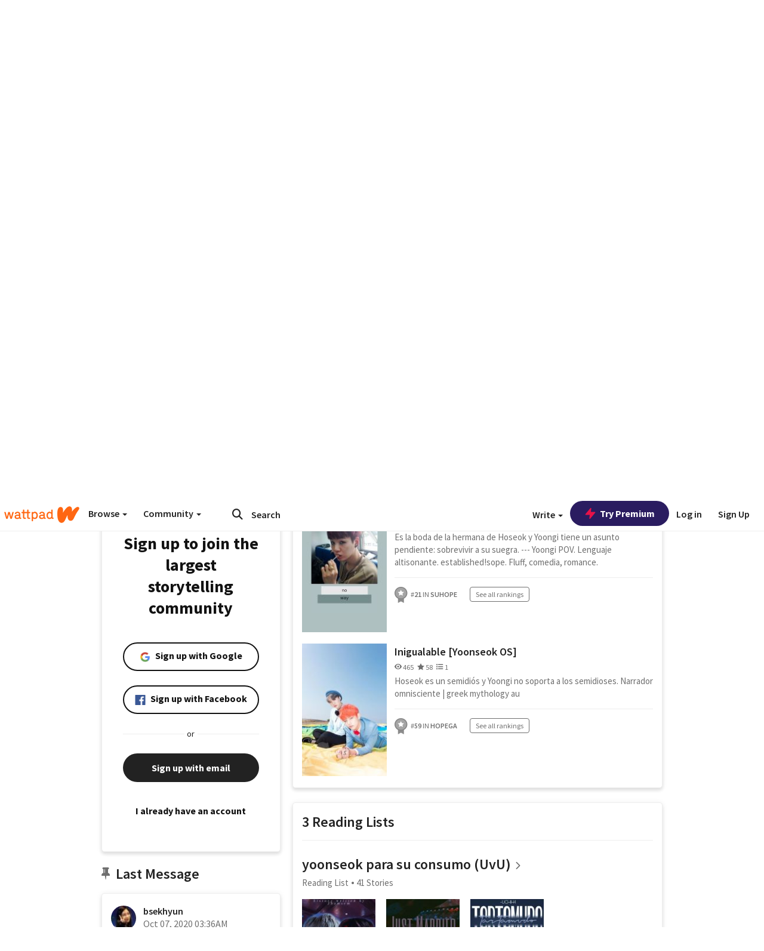

--- FILE ---
content_type: application/javascript
request_url: https://sync.springserve.com/usersync/jsonp?callback=callback
body_size: 198
content:
callback({'user_id': '91903e2d-d49f-4e33-bd99-39b7024857ff'})

--- FILE ---
content_type: application/javascript;charset=utf-8
request_url: https://ase.clmbtech.com/message?cid=65973%3A3140&val_102=embed.wattpad.com&val_120=0&val_101=65973%3A3140&val_101=ctrt%3Aembed.wattpad.com&val_122=
body_size: 216
content:
$cr.cbkf("[{\"uuid\" : \"c6d6c0a6-90d7-4b0d-8dd8-857b295a3ce5-619o\", \"optout\" : \"null\", \"_col_sync\" : \"false\", \"error\" : \"invalid request!!!\", \"cl\" : \"null\", \"dmp_emhash\" : \"null\", \"dmp_phhash\" : \"null\" }]")

--- FILE ---
content_type: application/javascript
request_url: https://static.wattpad.com/js/tracker/app.7fb34f25.js
body_size: 2895
content:
!function(t){var e={};function i(s){if(e[s])return e[s].exports;var o=e[s]={i:s,l:!1,exports:{}};return t[s].call(o.exports,o,o.exports,i),o.l=!0,o.exports}i.m=t,i.c=e,i.d=function(t,e,s){i.o(t,e)||Object.defineProperty(t,e,{enumerable:!0,get:s})},i.r=function(t){"undefined"!=typeof Symbol&&Symbol.toStringTag&&Object.defineProperty(t,Symbol.toStringTag,{value:"Module"}),Object.defineProperty(t,"__esModule",{value:!0})},i.t=function(t,e){if(1&e&&(t=i(t)),8&e)return t;if(4&e&&"object"==typeof t&&t&&t.__esModule)return t;var s=Object.create(null);if(i.r(s),Object.defineProperty(s,"default",{enumerable:!0,value:t}),2&e&&"string"!=typeof t)for(var o in t)i.d(s,o,function(e){return t[e]}.bind(null,o));return s},i.n=function(t){var e=t&&t.__esModule?function(){return t.default}:function(){return t};return i.d(e,"a",e),e},i.o=function(t,e){return Object.prototype.hasOwnProperty.call(t,e)},i.p="",i(i.s=0)}([function(t,e,i){function s(t){return(s="function"==typeof Symbol&&"symbol"==typeof Symbol.iterator?function(t){return typeof t}:function(t){return t&&"function"==typeof Symbol&&t.constructor===Symbol&&t!==Symbol.prototype?"symbol":typeof t})(t)}window.__tebootstrap=window._teboostrap||{},window.__tebootstrap.TrackEverything=function(t){var e=function(){this.backup=t.te&&t.te.slice?t.te.slice(0):[],this.XMLHttpFactories=[function(){return new t.XDomainRequest},function(){return new t.XMLHttpRequest},function(){return new t.ActiveXObject("Msxml2.XMLHTTP")},function(){return new t.ActiveXObject("Msxml3.XMLHTTP")},function(){return new t.ActiveXObject("Microsoft.XMLHTTP")}],this.eventList=[],this.created=!1,this.init()};return(e.prototype=[]).init=function(){this.cookieHost=t.location.host.replace(/^[^.]*/g,""),this.baseUrl="//"+t.location.hostname.replace(/^[^.]*/g,"track")+"/api",this.LSKey="te.backup";for(var e=this.backup.length-1;e>=0;e--)if("create"===this.backup[e][0]){this.create(this.backup.splice(e,1)[0]);break}},e.prototype.create=function(e){var i=e[1],s=e[2],o=e[3],n="useStaging"===e[4];return"(null)"===o&&(o=null),"string"==typeof o&&(o=parseInt(o,10)),"android"!==i&&"ios"!==i&&"mobile-web"!==i&&(i="web"),"string"!=typeof s||""===s?(this.getUUID(i,o),!1):null!==o&&"number"!=typeof o||isNaN(o)?(this.log("improper create, userid must be a number or null",!0,e[3]),!1):(this.client=i,"string"==typeof s&&s.length>255&&(console.error("abnormal UUID found while initialising the tracker app. Trimming the UUID to 255 chars. UserId (if available): ".concat(o)),s=s.substring(0,200)),this.uuid=s,this.userid=o,this.useStaging=n,!0===this.isSpecialBrowser(t.navigator.userAgent)&&(this.baseUrl="/v4/prometheus"),!0===this.useStaging&&(this.baseUrl="//track.wattpad-staging.com/api"),!0===this.isDev&&(this.client=this.client+"-dev"),this.created=!0,this.restorePreviousSession(),void this.processBackup())},e.prototype.processBackup=function(){for(var t=0;t<this.backup.length;t++)this.push.apply(this,this.backup[t])},e.prototype.push=function(){if(this.created&&"event"===arguments[0]){var t,e,i,o=!1,n=arguments.length-1;if("object"===s(arguments[n])){var r=arguments[n];r.ts&&(t=r.ts,delete r.ts),r.useGet&&(o=!0,delete r.useGet),0===Object.keys(r).length&&(delete arguments[n],n--)}t=t||1*new Date,"object"===s(arguments[n])||void 0===arguments[n]?(e=Array.prototype.join.call(Array.prototype.slice.call(arguments,1,-1),":"),i=arguments[n]):(e=Array.prototype.join.call(Array.prototype.slice.call(arguments,1,n+1),":"),i=null),e&&e.endsWith(":")&&(console.error("Event name ending with ':' detected: ".concat(e)),e=e.replace(/:$/,"")),Array.prototype.push.call(this,{name:e,timestamp:t,details:i,useGet:!!o||void 0}),this.onPush()}else{if(this.created)return this.log("pushing an undefined event"),!1;"create"===arguments[0]?this.create(arguments):this.backup.push(arguments)}},e.prototype.onPush=function(){for(var t,e=[];void 0!==(t=this.shift());)t.useGet?this.sendEvent([{name:[this.client,t.name].join(":"),uuid:this.uuid,userid:this.userid,timestamp:t.timestamp,session_id:this.getSessionId(),details:t.details}],!0):e.push({name:[this.client,t.name].join(":"),uuid:this.uuid,userid:this.userid,timestamp:t.timestamp,session_id:this.getSessionId(),details:t.details});0!==e.length&&this.addEvent(e)},e.prototype.send=function(t,e){var i=this.getxhrObject(),s=this.baseUrl+"/event";if(!i)return!1;"error"===t&&(s=this.baseUrl+"/error"),i.open("post",s,!0);try{i.setRequestHeader("Content-Type","application/json")}catch(t){}JSON&&i.send(JSON.stringify(e))},e.prototype.sendGet=function(t,e){var i=this.getxhrObject(),s=this.baseUrl+"/event/_wts.gif";if(!i)return!1;s+=this.urlEncodeData(t,e),i.open("get",s,!0),i.send()},e.prototype.sendEvent=function(t,e){e?this.sendGet(t[0],1*new Date):this.send("event",{events:t,timestamp:1*new Date})},e.prototype.sendError=function(t,e){this.send("error",{message:t,data:e})},e.prototype.getUUID=function(e,i){if(t.document.cookie.match(/wp_id=([^;]+)/))return this.create(["create",e,t.document.cookie.match(/wp_id=([^;]+)/)[1],i]),!0;var s=this.getxhrObject(),o=this,n=this.baseUrl+"/uuid";if(!s)return!1;s.open("get",n,!0),s.send(),s.onreadystatechange=function(){if(4===s.readyState&&200===s.status){var n=JSON.parse(s.responseText);t.document.cookie="wp_id="+n.uuid+";expires=Fri, 31 Dec 9999 23:59:59 GMT;domain=.wattpad.com;path=/;SameSite=Lax;Secure;",o.create(["create",e,n.uuid,i])}}},e.prototype.getxhrObject=function(){for(var t=!1,e=0;e<this.XMLHttpFactories.length;e++){try{t=this.XMLHttpFactories[e]()}catch(t){continue}break}return t},e.prototype.log=function(e,i,s){t.console&&t.console.log&&t.console.log(e),i&&this.sendError(e,s)},e.prototype.urlEncodeData=function(t,e){var i="?timestamp="+e;for(var s in t)if(t.hasOwnProperty(s))if("name"===s)i+="&name="+t.name;else if("uuid"===s)i+="&uuid="+t.uuid;else if("userid"===s)i+="&userid="+t.userid;else if("details"===s)for(var o in t.details)t.details.hasOwnProperty(o)&&(i+="&"+o+"="+t.details[o]);return i+"&now="+1*new Date},e.prototype.isSpecialBrowser=function(t){return Boolean(t.match(/(Opera Mini)/))||Boolean(t.match(/(MSIE 8.+)/))||Boolean(t.match(/(MSIE 9.+ IEMobile)/))||Boolean(t.match(/(MSIE 7.+ IEMobile)/))},e.prototype.addEvent=function(e){this.eventList=this.eventList.concat(e);try{t.localStorage.setItem(this.LSKey,JSON.stringify(this.eventList))}catch(t){}this.eventList.length>=1?this.processBatch():this.batchTimer||(this.batchTimer=t.setTimeout(this.processBatch.bind(this),6e4))},e.prototype.processBatch=function(){this.eventList.length&&this.sendEvent(this.eventList),this.eventList=[],this.batchTimer&&(t.clearTimeout(this.batchTimer),this.batchTimer=null);try{t.localStorage.removeItem(this.LSKey)}catch(t){}},e.prototype.restorePreviousSession=function(){var e;try{e=JSON.parse(t.localStorage.getItem(this.LSKey))}catch(t){}e&&e.length&&(e.push({name:[this.client,"tracker:::restore_session"].join(":"),uuid:this.uuid,userid:this.userid,timestamp:1*Date.now(),session_id:this.getSessionId(),details:{queue_size:e.length}}),this.eventList=this.eventList.concat(e),this.processBatch())},e.prototype.getSessionId=function(){var e;return this.sessionIdTimeout&&t.clearTimeout(this.sessionIdTimeout),this.sessionIdTimeout=t.setTimeout(this.clearSessionId,9e5),e=t.document.cookie.match(/te_session_id=([^;]+)/)?parseInt(t.document.cookie.match(/te_session_id=([^;]+)/)[1]):1*Date.now(),t.document.cookie="te_session_id="+e+";domain="+this.cookieHost+";path=/;SameSite=Lax;Secure;",e},e.prototype.clearSessionId=function(){t.document.cookie="te_session_id=; expires=Thu, 01 Jan 1970 00:00:01 GMT; domain="+this.cookieHost+"; path=/;SameSite=Lax;Secure;"},e.prototype.getPage=function(){var e=t.location.pathname.split("/"),i=e[1];i.match(/^\d+/)&&(i="reading");var o={stories:"category",myworks:["create","create_story_details"],forgot:"forgot_password",home:"home","invite-friends":"invite_friends",archive:"library",library:"library",login:"sign_in",notifications:"notifications",user:"profile",reading:"reading",list:["reading_list","reading_list_details"],search:["search","search_results"],"":"sign_up",signup:"sign_up",story:"story_details",tags:"tag_page"}[i];return o&&"object"===s(o)&&(o=e[2]&&e[2].length>0?o[1]:o[0]),o||i},e},window.__tebootstrap.start=function(t){var e=t.__tebootstrap.TrackEverything(t);t.te=new e},window.__tebootstrap.start(window)}]);
//# sourceMappingURL=app.7fb34f25.js.map